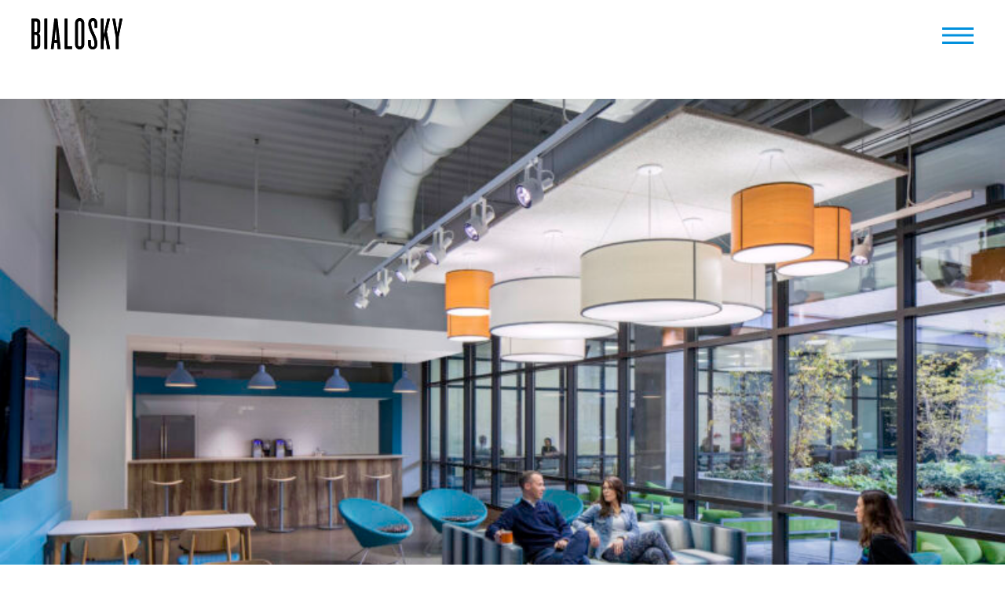

--- FILE ---
content_type: text/html; charset=UTF-8
request_url: https://www.bialosky.com/american-greetings-world-headquarters-earns-honor-award-from-aia-maryland
body_size: 18461
content:
<!DOCTYPE html>
<html lang="en-US" data-semplice="4.4.11">
	<head>
		<meta charset="UTF-8" />
		<meta name="viewport" content="width=device-width, initial-scale=1.0, maximum-scale=1.0" />
		<meta name='robots' content='noindex, follow' />
	<style>img:is([sizes="auto" i], [sizes^="auto," i]) { contain-intrinsic-size: 3000px 1500px }</style>
	
	<!-- This site is optimized with the Yoast SEO plugin v26.8 - https://yoast.com/product/yoast-seo-wordpress/ -->
	<title>American Greetings World Headquarters Earns Honor Award from AIA Maryland - Bialosky</title>
	<meta property="og:locale" content="en_US" />
	<meta property="og:type" content="article" />
	<meta property="og:title" content="American Greetings World Headquarters Earns Honor Award from AIA Maryland - Bialosky" />
	<meta property="og:description" content="Selected by a jury at AIA&#039;s Maryland annual Design Awards, the project was recognized for design excellence in Interior Architecture. Follow the link to discover more photos and project details and the full list of honorees. View the February Issue of our newsletter here: https://mailchi.mp/bialosky/american-greetings-world-headquarters-earns-honor-award" />
	<meta property="og:url" content="https://www.bialosky.com/american-greetings-world-headquarters-earns-honor-award-from-aia-maryland" />
	<meta property="og:site_name" content="Bialosky" />
	<meta property="article:published_time" content="2019-02-11T19:23:39+00:00" />
	<meta property="article:modified_time" content="2020-02-17T16:13:01+00:00" />
	<meta property="og:image" content="https://61b9c9.p3cdn1.secureserver.net/wp-content/uploads/2019/02/CRTKL_AmGrt34_PaulWarchol-scaled-e1581955968642.jpg?time=1709298903" />
	<meta property="og:image:width" content="800" />
	<meta property="og:image:height" content="510" />
	<meta property="og:image:type" content="image/jpeg" />
	<meta name="author" content="Bialosky" />
	<meta name="twitter:card" content="summary_large_image" />
	<meta name="twitter:label1" content="Written by" />
	<meta name="twitter:data1" content="Bialosky" />
	<script type="application/ld+json" class="yoast-schema-graph">{"@context":"https://schema.org","@graph":[{"@type":"Article","@id":"https://www.bialosky.com/american-greetings-world-headquarters-earns-honor-award-from-aia-maryland#article","isPartOf":{"@id":"https://www.bialosky.com/american-greetings-world-headquarters-earns-honor-award-from-aia-maryland"},"author":{"name":"Bialosky","@id":"https://www.bialosky.com/#/schema/person/8757b509ccb92dcdd342dffcc9338204"},"headline":"American Greetings World Headquarters Earns Honor Award from AIA Maryland","datePublished":"2019-02-11T19:23:39+00:00","dateModified":"2020-02-17T16:13:01+00:00","mainEntityOfPage":{"@id":"https://www.bialosky.com/american-greetings-world-headquarters-earns-honor-award-from-aia-maryland"},"wordCount":60,"commentCount":0,"publisher":{"@id":"https://www.bialosky.com/#organization"},"image":{"@id":"https://www.bialosky.com/american-greetings-world-headquarters-earns-honor-award-from-aia-maryland#primaryimage"},"thumbnailUrl":"https://www.bialosky.com/wp-content/uploads/2019/02/CRTKL_AmGrt34_PaulWarchol-scaled-e1581955968642.jpg","articleSection":["Newsletters"],"inLanguage":"en-US","potentialAction":[{"@type":"CommentAction","name":"Comment","target":["https://www.bialosky.com/american-greetings-world-headquarters-earns-honor-award-from-aia-maryland#respond"]}]},{"@type":"WebPage","@id":"https://www.bialosky.com/american-greetings-world-headquarters-earns-honor-award-from-aia-maryland","url":"https://www.bialosky.com/american-greetings-world-headquarters-earns-honor-award-from-aia-maryland","name":"American Greetings World Headquarters Earns Honor Award from AIA Maryland - Bialosky","isPartOf":{"@id":"https://www.bialosky.com/#website"},"primaryImageOfPage":{"@id":"https://www.bialosky.com/american-greetings-world-headquarters-earns-honor-award-from-aia-maryland#primaryimage"},"image":{"@id":"https://www.bialosky.com/american-greetings-world-headquarters-earns-honor-award-from-aia-maryland#primaryimage"},"thumbnailUrl":"https://www.bialosky.com/wp-content/uploads/2019/02/CRTKL_AmGrt34_PaulWarchol-scaled-e1581955968642.jpg","datePublished":"2019-02-11T19:23:39+00:00","dateModified":"2020-02-17T16:13:01+00:00","breadcrumb":{"@id":"https://www.bialosky.com/american-greetings-world-headquarters-earns-honor-award-from-aia-maryland#breadcrumb"},"inLanguage":"en-US","potentialAction":[{"@type":"ReadAction","target":["https://www.bialosky.com/american-greetings-world-headquarters-earns-honor-award-from-aia-maryland"]}]},{"@type":"ImageObject","inLanguage":"en-US","@id":"https://www.bialosky.com/american-greetings-world-headquarters-earns-honor-award-from-aia-maryland#primaryimage","url":"https://www.bialosky.com/wp-content/uploads/2019/02/CRTKL_AmGrt34_PaulWarchol-scaled-e1581955968642.jpg","contentUrl":"https://www.bialosky.com/wp-content/uploads/2019/02/CRTKL_AmGrt34_PaulWarchol-scaled-e1581955968642.jpg","width":800,"height":510},{"@type":"BreadcrumbList","@id":"https://www.bialosky.com/american-greetings-world-headquarters-earns-honor-award-from-aia-maryland#breadcrumb","itemListElement":[{"@type":"ListItem","position":1,"name":"Home","item":"https://www.bialosky.com/"},{"@type":"ListItem","position":2,"name":"American Greetings World Headquarters Earns Honor Award from AIA Maryland"}]},{"@type":"WebSite","@id":"https://www.bialosky.com/#website","url":"https://www.bialosky.com/","name":"Bialosky","description":"Always By Design","publisher":{"@id":"https://www.bialosky.com/#organization"},"potentialAction":[{"@type":"SearchAction","target":{"@type":"EntryPoint","urlTemplate":"https://www.bialosky.com/?s={search_term_string}"},"query-input":{"@type":"PropertyValueSpecification","valueRequired":true,"valueName":"search_term_string"}}],"inLanguage":"en-US"},{"@type":"Organization","@id":"https://www.bialosky.com/#organization","name":"Bialosky","url":"https://www.bialosky.com/","logo":{"@type":"ImageObject","inLanguage":"en-US","@id":"https://www.bialosky.com/#/schema/logo/image/","url":"https://i0.wp.com/www.bialosky.com/wp-content/uploads/2025/04/Bialosky_Logo_FullColor.png?fit=1098%2C379&ssl=1","contentUrl":"https://i0.wp.com/www.bialosky.com/wp-content/uploads/2025/04/Bialosky_Logo_FullColor.png?fit=1098%2C379&ssl=1","width":1098,"height":379,"caption":"Bialosky"},"image":{"@id":"https://www.bialosky.com/#/schema/logo/image/"},"sameAs":["https://www.instagram.com/bialoskyarchitects","https://www.linkedin.com/company/bialoskycleveland"]},{"@type":"Person","@id":"https://www.bialosky.com/#/schema/person/8757b509ccb92dcdd342dffcc9338204","name":"Bialosky","image":{"@type":"ImageObject","inLanguage":"en-US","@id":"https://www.bialosky.com/#/schema/person/image/","url":"https://secure.gravatar.com/avatar/caca1bc161f197e8a40d084e0b85cb16164236e105520c277e5cffeb929ad085?s=96&d=mm&r=g","contentUrl":"https://secure.gravatar.com/avatar/caca1bc161f197e8a40d084e0b85cb16164236e105520c277e5cffeb929ad085?s=96&d=mm&r=g","caption":"Bialosky"}}]}</script>
	<!-- / Yoast SEO plugin. -->


<link rel='dns-prefetch' href='//www.googletagmanager.com' />
<link rel='stylesheet' id='wp-block-library-css' href='https://www.bialosky.com/wp-includes/css/dist/block-library/style.min.css?ver=6.8.3' type='text/css' media='all' />
<style id='classic-theme-styles-inline-css' type='text/css'>
/*! This file is auto-generated */
.wp-block-button__link{color:#fff;background-color:#32373c;border-radius:9999px;box-shadow:none;text-decoration:none;padding:calc(.667em + 2px) calc(1.333em + 2px);font-size:1.125em}.wp-block-file__button{background:#32373c;color:#fff;text-decoration:none}
</style>
<style id='global-styles-inline-css' type='text/css'>
:root{--wp--preset--aspect-ratio--square: 1;--wp--preset--aspect-ratio--4-3: 4/3;--wp--preset--aspect-ratio--3-4: 3/4;--wp--preset--aspect-ratio--3-2: 3/2;--wp--preset--aspect-ratio--2-3: 2/3;--wp--preset--aspect-ratio--16-9: 16/9;--wp--preset--aspect-ratio--9-16: 9/16;--wp--preset--color--black: #000000;--wp--preset--color--cyan-bluish-gray: #abb8c3;--wp--preset--color--white: #ffffff;--wp--preset--color--pale-pink: #f78da7;--wp--preset--color--vivid-red: #cf2e2e;--wp--preset--color--luminous-vivid-orange: #ff6900;--wp--preset--color--luminous-vivid-amber: #fcb900;--wp--preset--color--light-green-cyan: #7bdcb5;--wp--preset--color--vivid-green-cyan: #00d084;--wp--preset--color--pale-cyan-blue: #8ed1fc;--wp--preset--color--vivid-cyan-blue: #0693e3;--wp--preset--color--vivid-purple: #9b51e0;--wp--preset--gradient--vivid-cyan-blue-to-vivid-purple: linear-gradient(135deg,rgba(6,147,227,1) 0%,rgb(155,81,224) 100%);--wp--preset--gradient--light-green-cyan-to-vivid-green-cyan: linear-gradient(135deg,rgb(122,220,180) 0%,rgb(0,208,130) 100%);--wp--preset--gradient--luminous-vivid-amber-to-luminous-vivid-orange: linear-gradient(135deg,rgba(252,185,0,1) 0%,rgba(255,105,0,1) 100%);--wp--preset--gradient--luminous-vivid-orange-to-vivid-red: linear-gradient(135deg,rgba(255,105,0,1) 0%,rgb(207,46,46) 100%);--wp--preset--gradient--very-light-gray-to-cyan-bluish-gray: linear-gradient(135deg,rgb(238,238,238) 0%,rgb(169,184,195) 100%);--wp--preset--gradient--cool-to-warm-spectrum: linear-gradient(135deg,rgb(74,234,220) 0%,rgb(151,120,209) 20%,rgb(207,42,186) 40%,rgb(238,44,130) 60%,rgb(251,105,98) 80%,rgb(254,248,76) 100%);--wp--preset--gradient--blush-light-purple: linear-gradient(135deg,rgb(255,206,236) 0%,rgb(152,150,240) 100%);--wp--preset--gradient--blush-bordeaux: linear-gradient(135deg,rgb(254,205,165) 0%,rgb(254,45,45) 50%,rgb(107,0,62) 100%);--wp--preset--gradient--luminous-dusk: linear-gradient(135deg,rgb(255,203,112) 0%,rgb(199,81,192) 50%,rgb(65,88,208) 100%);--wp--preset--gradient--pale-ocean: linear-gradient(135deg,rgb(255,245,203) 0%,rgb(182,227,212) 50%,rgb(51,167,181) 100%);--wp--preset--gradient--electric-grass: linear-gradient(135deg,rgb(202,248,128) 0%,rgb(113,206,126) 100%);--wp--preset--gradient--midnight: linear-gradient(135deg,rgb(2,3,129) 0%,rgb(40,116,252) 100%);--wp--preset--font-size--small: 13px;--wp--preset--font-size--medium: 20px;--wp--preset--font-size--large: 36px;--wp--preset--font-size--x-large: 42px;--wp--preset--spacing--20: 0.44rem;--wp--preset--spacing--30: 0.67rem;--wp--preset--spacing--40: 1rem;--wp--preset--spacing--50: 1.5rem;--wp--preset--spacing--60: 2.25rem;--wp--preset--spacing--70: 3.38rem;--wp--preset--spacing--80: 5.06rem;--wp--preset--shadow--natural: 6px 6px 9px rgba(0, 0, 0, 0.2);--wp--preset--shadow--deep: 12px 12px 50px rgba(0, 0, 0, 0.4);--wp--preset--shadow--sharp: 6px 6px 0px rgba(0, 0, 0, 0.2);--wp--preset--shadow--outlined: 6px 6px 0px -3px rgba(255, 255, 255, 1), 6px 6px rgba(0, 0, 0, 1);--wp--preset--shadow--crisp: 6px 6px 0px rgba(0, 0, 0, 1);}:where(.is-layout-flex){gap: 0.5em;}:where(.is-layout-grid){gap: 0.5em;}body .is-layout-flex{display: flex;}.is-layout-flex{flex-wrap: wrap;align-items: center;}.is-layout-flex > :is(*, div){margin: 0;}body .is-layout-grid{display: grid;}.is-layout-grid > :is(*, div){margin: 0;}:where(.wp-block-columns.is-layout-flex){gap: 2em;}:where(.wp-block-columns.is-layout-grid){gap: 2em;}:where(.wp-block-post-template.is-layout-flex){gap: 1.25em;}:where(.wp-block-post-template.is-layout-grid){gap: 1.25em;}.has-black-color{color: var(--wp--preset--color--black) !important;}.has-cyan-bluish-gray-color{color: var(--wp--preset--color--cyan-bluish-gray) !important;}.has-white-color{color: var(--wp--preset--color--white) !important;}.has-pale-pink-color{color: var(--wp--preset--color--pale-pink) !important;}.has-vivid-red-color{color: var(--wp--preset--color--vivid-red) !important;}.has-luminous-vivid-orange-color{color: var(--wp--preset--color--luminous-vivid-orange) !important;}.has-luminous-vivid-amber-color{color: var(--wp--preset--color--luminous-vivid-amber) !important;}.has-light-green-cyan-color{color: var(--wp--preset--color--light-green-cyan) !important;}.has-vivid-green-cyan-color{color: var(--wp--preset--color--vivid-green-cyan) !important;}.has-pale-cyan-blue-color{color: var(--wp--preset--color--pale-cyan-blue) !important;}.has-vivid-cyan-blue-color{color: var(--wp--preset--color--vivid-cyan-blue) !important;}.has-vivid-purple-color{color: var(--wp--preset--color--vivid-purple) !important;}.has-black-background-color{background-color: var(--wp--preset--color--black) !important;}.has-cyan-bluish-gray-background-color{background-color: var(--wp--preset--color--cyan-bluish-gray) !important;}.has-white-background-color{background-color: var(--wp--preset--color--white) !important;}.has-pale-pink-background-color{background-color: var(--wp--preset--color--pale-pink) !important;}.has-vivid-red-background-color{background-color: var(--wp--preset--color--vivid-red) !important;}.has-luminous-vivid-orange-background-color{background-color: var(--wp--preset--color--luminous-vivid-orange) !important;}.has-luminous-vivid-amber-background-color{background-color: var(--wp--preset--color--luminous-vivid-amber) !important;}.has-light-green-cyan-background-color{background-color: var(--wp--preset--color--light-green-cyan) !important;}.has-vivid-green-cyan-background-color{background-color: var(--wp--preset--color--vivid-green-cyan) !important;}.has-pale-cyan-blue-background-color{background-color: var(--wp--preset--color--pale-cyan-blue) !important;}.has-vivid-cyan-blue-background-color{background-color: var(--wp--preset--color--vivid-cyan-blue) !important;}.has-vivid-purple-background-color{background-color: var(--wp--preset--color--vivid-purple) !important;}.has-black-border-color{border-color: var(--wp--preset--color--black) !important;}.has-cyan-bluish-gray-border-color{border-color: var(--wp--preset--color--cyan-bluish-gray) !important;}.has-white-border-color{border-color: var(--wp--preset--color--white) !important;}.has-pale-pink-border-color{border-color: var(--wp--preset--color--pale-pink) !important;}.has-vivid-red-border-color{border-color: var(--wp--preset--color--vivid-red) !important;}.has-luminous-vivid-orange-border-color{border-color: var(--wp--preset--color--luminous-vivid-orange) !important;}.has-luminous-vivid-amber-border-color{border-color: var(--wp--preset--color--luminous-vivid-amber) !important;}.has-light-green-cyan-border-color{border-color: var(--wp--preset--color--light-green-cyan) !important;}.has-vivid-green-cyan-border-color{border-color: var(--wp--preset--color--vivid-green-cyan) !important;}.has-pale-cyan-blue-border-color{border-color: var(--wp--preset--color--pale-cyan-blue) !important;}.has-vivid-cyan-blue-border-color{border-color: var(--wp--preset--color--vivid-cyan-blue) !important;}.has-vivid-purple-border-color{border-color: var(--wp--preset--color--vivid-purple) !important;}.has-vivid-cyan-blue-to-vivid-purple-gradient-background{background: var(--wp--preset--gradient--vivid-cyan-blue-to-vivid-purple) !important;}.has-light-green-cyan-to-vivid-green-cyan-gradient-background{background: var(--wp--preset--gradient--light-green-cyan-to-vivid-green-cyan) !important;}.has-luminous-vivid-amber-to-luminous-vivid-orange-gradient-background{background: var(--wp--preset--gradient--luminous-vivid-amber-to-luminous-vivid-orange) !important;}.has-luminous-vivid-orange-to-vivid-red-gradient-background{background: var(--wp--preset--gradient--luminous-vivid-orange-to-vivid-red) !important;}.has-very-light-gray-to-cyan-bluish-gray-gradient-background{background: var(--wp--preset--gradient--very-light-gray-to-cyan-bluish-gray) !important;}.has-cool-to-warm-spectrum-gradient-background{background: var(--wp--preset--gradient--cool-to-warm-spectrum) !important;}.has-blush-light-purple-gradient-background{background: var(--wp--preset--gradient--blush-light-purple) !important;}.has-blush-bordeaux-gradient-background{background: var(--wp--preset--gradient--blush-bordeaux) !important;}.has-luminous-dusk-gradient-background{background: var(--wp--preset--gradient--luminous-dusk) !important;}.has-pale-ocean-gradient-background{background: var(--wp--preset--gradient--pale-ocean) !important;}.has-electric-grass-gradient-background{background: var(--wp--preset--gradient--electric-grass) !important;}.has-midnight-gradient-background{background: var(--wp--preset--gradient--midnight) !important;}.has-small-font-size{font-size: var(--wp--preset--font-size--small) !important;}.has-medium-font-size{font-size: var(--wp--preset--font-size--medium) !important;}.has-large-font-size{font-size: var(--wp--preset--font-size--large) !important;}.has-x-large-font-size{font-size: var(--wp--preset--font-size--x-large) !important;}
:where(.wp-block-post-template.is-layout-flex){gap: 1.25em;}:where(.wp-block-post-template.is-layout-grid){gap: 1.25em;}
:where(.wp-block-columns.is-layout-flex){gap: 2em;}:where(.wp-block-columns.is-layout-grid){gap: 2em;}
:root :where(.wp-block-pullquote){font-size: 1.5em;line-height: 1.6;}
</style>
<link rel='stylesheet' id='awsm-team-css-css' href='https://www.bialosky.com/wp-content/plugins/awsm-team-pro/css/team.min.css?ver=1.11.3' type='text/css' media='all' />
<link rel='stylesheet' id='wp-components-css' href='https://www.bialosky.com/wp-includes/css/dist/components/style.min.css?ver=6.8.3' type='text/css' media='all' />
<link rel='stylesheet' id='godaddy-styles-css' href='https://www.bialosky.com/wp-content/mu-plugins/vendor/wpex/godaddy-launch/includes/Dependencies/GoDaddy/Styles/build/latest.css?ver=2.0.2' type='text/css' media='all' />
<link rel='stylesheet' id='semplice-stylesheet-css' href='https://www.bialosky.com/wp-content/themes/semplice4/style.css?ver=4.4.11' type='text/css' media='all' />
<link rel='stylesheet' id='semplice-frontend-stylesheet-css' href='https://www.bialosky.com/wp-content/themes/semplice4/assets/css/frontend.min.css?ver=4.4.11' type='text/css' media='all' />
<link rel='stylesheet' id='mediaelement-css' href='https://www.bialosky.com/wp-includes/js/mediaelement/mediaelementplayer-legacy.min.css?ver=4.2.17' type='text/css' media='all' />
<script type="text/javascript" src="https://www.bialosky.com/wp-includes/js/jquery/jquery.min.js?ver=3.7.1" id="jquery-core-js"></script>
<script type="text/javascript" src="https://www.bialosky.com/wp-includes/js/jquery/jquery-migrate.min.js?ver=3.4.1" id="jquery-migrate-js"></script>
<script type="text/javascript" id="file_uploads_nfpluginsettings-js-extra">
/* <![CDATA[ */
var params = {"clearLogRestUrl":"https:\/\/www.bialosky.com\/wp-json\/nf-file-uploads\/debug-log\/delete-all","clearLogButtonId":"file_uploads_clear_debug_logger","downloadLogRestUrl":"https:\/\/www.bialosky.com\/wp-json\/nf-file-uploads\/debug-log\/get-all","downloadLogButtonId":"file_uploads_download_debug_logger"};
/* ]]> */
</script>
<script type="text/javascript" src="https://www.bialosky.com/wp-content/plugins/ninja-forms-uploads/assets/js/nfpluginsettings.js?ver=3.3.25" id="file_uploads_nfpluginsettings-js"></script>

<!-- Google tag (gtag.js) snippet added by Site Kit -->
<!-- Google Analytics snippet added by Site Kit -->
<script type="text/javascript" src="https://www.googletagmanager.com/gtag/js?id=GT-WKTCTVB" id="google_gtagjs-js" async></script>
<script type="text/javascript" id="google_gtagjs-js-after">
/* <![CDATA[ */
window.dataLayer = window.dataLayer || [];function gtag(){dataLayer.push(arguments);}
gtag("set","linker",{"domains":["www.bialosky.com"]});
gtag("js", new Date());
gtag("set", "developer_id.dZTNiMT", true);
gtag("config", "GT-WKTCTVB");
/* ]]> */
</script>
<meta name="generator" content="Site Kit by Google 1.171.0" /><link rel="stylesheet" type="text/css" href="https://cloud.typography.com/6281932/6567612/css/fonts.css" /><link rel="stylesheet" type="text/css" href="https://cloud.typography.com/6281932/6567612/css/fonts.css" />
<style type="text/css" id="semplice-webfonts-css">.font_dl4vdm760, [data-font="font_dl4vdm760"], [data-font="font_dl4vdm760"] li a {font-family: "Gotham A", "Gotham B", sans-serif;font-weight: 200;font-style: normal;}.font_aq4zcp1xh, [data-font="font_aq4zcp1xh"], [data-font="font_aq4zcp1xh"] li a {font-family: "Gotham A", "Gotham B", sans-serif;font-weight: 200;font-style: italic;}.font_zpb5c4w7i, [data-font="font_zpb5c4w7i"], [data-font="font_zpb5c4w7i"] li a, #content-holder h2, #content-holder h3, #content-holder h4, #content-holder h6, #content-holder p, #content-holder li {font-family: "Gotham A", "Gotham B", sans-serif;font-weight: 400;font-style: normal;}.font_2aw3w405b, [data-font="font_2aw3w405b"], [data-font="font_2aw3w405b"] li a {font-family: "Gotham A", "Gotham B", sans-serif;font-weight: 400;font-style: italic;}.font_6aumy1oec, [data-font="font_6aumy1oec"], [data-font="font_6aumy1oec"] li a {font-family: "Gotham A", "Gotham B", sans-serif;font-weight: 500;font-style: normal;}.font_afemyampc, [data-font="font_afemyampc"], [data-font="font_afemyampc"] li a {font-family: "Gotham A", "Gotham B", sans-serif;font-weight: 500;font-style: italic;}.font_eixzbejyy, [data-font="font_eixzbejyy"], [data-font="font_eixzbejyy"] li a {font-family: "Gotham A", "Gotham B", sans-serif;font-weight: 800;font-style: normal;}.font_03gqv15v1, [data-font="font_03gqv15v1"], [data-font="font_03gqv15v1"] li a {font-family: "Gotham A", "Gotham B", sans-serif;font-weight: 800;font-style: italic;}.font_1bp9n4m4c, [data-font="font_1bp9n4m4c"], [data-font="font_1bp9n4m4c"] li a {font-family: "Knockout 27 A", "Knockout 27 B", sans-serif;font-weight: normal;font-style: normal;}.font_z69i0txgw, [data-font="font_z69i0txgw"], [data-font="font_z69i0txgw"] li a, #content-holder h1, #content-holder h5 {font-family: "Gotham A", "Gotham B", sans-serif;font-weight: 700;font-style: normal;}.font_i6rl29ip3, [data-font="font_i6rl29ip3"], [data-font="font_i6rl29ip3"] li a {font-family: "Gotham A", "Gotham B", sans-serif;font-weight: 700;font-style: italic;}</style>
		<style type="text/css" id="semplice-custom-css">
			
				@media screen and (min-width: 1170px) {
					.container-fluid, .container, .admin-container {
						padding: 0 2.22222rem 0 2.22222rem;
					}
				}
			.container {
			max-width: 1980px;
		}@media screen and (max-width: 1169px) { .row {
			margin-left: -5px;
			margin-right: -5px;
		}.column, .grid-column {
			padding-left: 5px;
			padding-right: 5px;
		}}@media screen and (min-width: 1170px) { .row {
			margin-left: -10px;
			margin-right: -10px;
		}.column, .grid-column {
			padding-left: 10px;
			padding-right: 10px;
		}}
			#content-holder h1 { font-size: 4.055555555555555rem;line-height: 4.222222222222222rem;letter-spacing: -0.17777777777777778rem;}#content-holder h2 { font-size: 1.4444444444444444rem;line-height: 1.7777777777777777rem;}#content-holder h3 { font-size: 2.111111111111111rem;line-height: 2.3333333333333335rem;}#content-holder h4 { font-size: 1.5555555555555556rem;line-height: 1.7777777777777777rem;}#content-holder h5 { font-size: 0.8888888888888888rem;line-height: 0.8888888888888888rem;}#content-holder h6 { font-size: 0.8888888888888888rem;line-height: 0.8888888888888888rem;letter-spacing: 0rem;}#content-holder p, #content-holder li { font-size: 1rem;line-height: 1.5555555555556;letter-spacing: 0rem;}#content-holder .is-content p { margin-bottom: 1.5555555555556em; }#customize #custom_vntue0dov span, #content-holder .custom_vntue0dov { background-color:transparent;color:#000000;text-transform:none;font-family: "Knockout 27 A,Knockout 27 B", sans-serif;font-style: normal;font-size:3.0555555555555554rem;letter-spacing:0rem;padding:0rem;text-decoration:none;text-decoration-color:#000000;-webkit-text-stroke: 0rem #000000;border-color:#000000;border-width:0rem;border-style:solid; }#customize #custom_8mmub87so span, #content-holder .custom_8mmub87so { background-color:transparent;color:#000000;text-transform:none;font-family: "Gotham A,Gotham B", sans-serif;font-weight: 400;font-style: normal;font-size:1rem;letter-spacing:0rem;padding:0rem;text-decoration:none;text-decoration-color:transparent;-webkit-text-stroke: 0rem transparent;border-color:transparent;border-width:0rem;border-style:solid; }#customize #custom_jbhfy9jk6 p, #content-holder .custom_jbhfy9jk6 { background-color:transparent;color:#000000;text-transform:none;font-family: "Open Sans", Arial, sans-serif;font-weight: 400;font-style: normal;font-size:1rem;line-height:1.4444444444444444rem;letter-spacing:0rem;padding:0rem;text-decoration:none;text-decoration-color:#000000;-webkit-text-stroke: 0rem #000000;border-color:#000000;border-width:0rem;border-style:solid; }@media screen and (min-width: 992px) and (max-width: 1169.98px) { #content-holder h1 { font-size: 3.73rem; line-height: 3.88rem; }#content-holder h2 { font-size: 1.33rem; line-height: 1.64rem; }#content-holder h3 { font-size: 2.03rem; line-height: 2.24rem; }#content-holder h4 { font-size: 1.49rem; line-height: 1.71rem; }#content-holder h5 { font-size: 0.89rem; line-height: 0.89rem; }#content-holder h6 { font-size: 0.89rem; line-height: 0.89rem; }}@media screen and (min-width: 768px) and (max-width: 991.98px) { #content-holder h1 { font-size: 3.49rem; line-height: 3.63rem; }#content-holder h2 { font-size: 1.27rem; line-height: 1.56rem; }#content-holder h3 { font-size: 1.94rem; line-height: 2.15rem; }#content-holder h4 { font-size: 1.43rem; line-height: 1.64rem; }#content-holder h5 { font-size: 0.89rem; line-height: 0.89rem; }#content-holder h6 { font-size: 0.89rem; line-height: 0.89rem; }}@media screen and (min-width: 544px) and (max-width: 767.98px) { #content-holder h1 { font-size: 3.33rem; line-height: 3.46rem; }#content-holder h2 { font-size: 1.21rem; line-height: 1.49rem; }#content-holder h3 { font-size: 1.9rem; line-height: 2.1rem; }#content-holder h4 { font-size: 1.4rem; line-height: 1.6rem; }#content-holder h5 { font-size: 0.89rem; line-height: 0.89rem; }#content-holder h6 { font-size: 0.89rem; line-height: 0.89rem; }}@media screen and (max-width: 543.98px) { #content-holder h1 { font-size: 3.16rem; line-height: 3.29rem; }#content-holder h2 { font-size: 1.16rem; line-height: 1.42rem; }#content-holder h3 { font-size: 1.86rem; line-height: 2.05rem; }#content-holder h4 { font-size: 1.37rem; line-height: 1.56rem; }#content-holder h5 { font-size: 0.89rem; line-height: 0.89rem; }#content-holder h6 { font-size: 0.89rem; line-height: 0.89rem; }}
			
			
		.project-panel {
			background: #f5f5f5;
			padding: 3.3333333333333335rem 0rem;
		}
		.pp-thumbs {
			margin-bottom: -1.1111111111111112rem;
		}
		#content-holder .panel-label, .projectpanel-preview .panel-label {
			color: #1d2530;
			font-size: 1.4444444444444444rem;
			text-transform: none;
			padding-left: 0rem;
			padding-bottom: 2.2222222222222223rem;
			text-align: center;
			line-height: 1;
		}
		.project-panel .pp-title {
			padding: 0.5555555555555556rem 0rem 1.1111111111111112rem 0rem;
		}
		.project-panel .pp-title a {
			color: #000000; 
			font-size: 1.1111111111111112rem; 
			text-transform: none;
		} 
		.project-panel .pp-title span {
			color: #999999;
			font-size: 0.7777777777777778rem;
			text-transform: none;
		}
	
			a { color: #000000; }a:hover { color: #0090dd; }.mysticky-welcomebar-fixed .mysticky-welcomebar-close {
  	 font-weight: 600 !important;
	color: #fff !important;
  	top: 20px !important;
}

.mysticky-welcomebar-fixed .mysticky-welcomebar-content p a, .mysticky-welcomebar-fixed .mysticky-welcomebar-content p {
    color: #ffffff;
    font-size: 16px;
    margin: 0;
    padding: 0;
    line-height: 1.2;
    font-weight: 600 !important;
    font-family: inherit !important;
}

.mysticky-welcomebar-fixed .mysticky-welcomebar-btn a {
    background-color: #1d2530 !important;
    border-radius: 0px !important;
    font-size: 14px !important;
  	font-weight: 600 !important;
}
social-icon social-icon-search

.nf-form-content .listselect-wrap .nf-field-element div, .nf-form-content .ninja-forms-field {
      font-family: inherit;
}

.nf-form-content input[type=radio].ninja-forms-field {
display: none;
}

@font-face {
  font-family: 'Font Awesome 5 Brands';
  font-style: normal;
  font-weight: normal;
  font-display: auto;
  src: url("https://cdnjs.cloudflare.com/ajax/libs/font-awesome/5.11.2/webfonts/fa-brands-400.eot");
  src: url("https://cdnjs.cloudflare.com/ajax/libs/font-awesome/5.11.2/webfonts/fa-brands-400.eot?#iefix") format("embedded-opentype"), url("https://cdnjs.cloudflare.com/ajax/libs/font-awesome/5.11.2/webfonts/fa-brands-400.woff2") format("woff2"), url("https://cdnjs.cloudflare.com/ajax/libs/font-awesome/5.11.2/webfonts/fa-brands-400.woff") format("woff"), url("https://cdnjs.cloudflare.com/ajax/libs/font-awesome/5.11.2/webfonts/fa-brands-400.ttf") format("truetype"), url("https://cdnjs.cloudflare.com/ajax/libs/font-awesome/5.11.2/webfonts/fa-brands-400.svg") format("svg"); 
}

.social-icon {pointer-events: initial !important; display: inline-block !important;}
.open-menu .social-icon {margin-top: 10px !important;}
.social-icon span {display: none !important;}
.social-icon a {padding: 0 0 !important; margin-left: 20px;}
.open-menu .social-icon a {margin-left: 0px;}
.social-icon a:before {font-family: 'Font Awesome 5 Brands'; font-size: 28px; font-weight: 600 !important;  transition: ease 0.5s opacity;}
.social-icon-fb a:before {content: "\f39e"; }
.social-icon-ig a:before {content: "\f16d"; }
.social-icon-twitter a:before {content: "\f099"; }
.social-icon-sistrix a:before {content: "\f3ee"; }

/* Set Custom Color */
.social-icon a:before {color: #0090dd;}
/* Set Custom Hover Color */
.social-icon a:hover:before {color: white !important; transition: ease 0.5s;}
/* Set Custom Color on Overlay */
.open-menu .social-icon a:before {color: #0090dd;}


h1,h2,h3,h4,h5,h6,p{
  font-family:"Gotham A","Gotham B";
}

.is-frontend .posts {
    padding-top: 7rem;
}



/* Overlay color changes */
@keyframes navbar-item-fade-in {
  from {fill: #000; }
  to {fill: #FFF;}
}
#overlay-menu .logo svg path {
  animation-name: navbar-item-fade-in;
  animation-duration: 0.25s;
  animation-fill-mode: forwards;
}
#overlay-menu .close-menu span:before, #overlay-menu .close-menu span:after {
  animation-name: navbar-item-fade-in;
  animation-duration: 0.25s;
  animation-fill-mode: forwards;
}
#overlay-menu .semplice-navbar {
  animation-name: navbar-background-fade-in;
  animation-duration: 0.25s;
  animation-fill-mode: forwards;
}

#searchBox #content-7060 #content_43ed77828 .is-content {
  display: flex !important;
  flex-direction: row !important;
}








@media screen and (max-width: 543.98px){h1,h2,h3,h4,h5,h6,p{
  font-family:"Gotham A","Gotham B";
}
}#nprogress .bar { background: #0090dd; }.back-to-top a svg { fill: #0090dd; }
		</style>
	
		<style type="text/css" id="7194-post-css">
			.is-frontend .post .row, #semplice-content .post .row { justify-content: center; }#content-7194, #content-7194 .transition-wrap, #content-7194 .posts { background-color: transparent; }.post-divider { background-color: #e0e0e0; }.post .post-heading p a, .post .post-heading p span { font-size: 1rem; }.post .post-heading p { text-align: left; }.post .post-heading p a, .post .post-heading p span { color: #000000; }.post .post-heading p a:hover { color: #0090dd; }.post .post-heading h2 { text-align: left; }.post .post-heading h2 a, .posts .post-heading h2 { color: #000000; }.post .post-heading h2 a:hover { color: #0090dd; opacity: 1; }.post .post-content { color: #686868; }.post .post-content a, .blog-pagination a { color: #000000; }.post .post-content a:hover { color: #0090dd; }#content-7194 .post .post-meta * { font-size: 0.7777777777777778rem; }.post .post-meta * { text-align: left; }.post .post-meta a:hover { color: #0090dd; }#comments .comments-title { font-family: "Gotham A,Gotham B", sans-serif;font-weight: 500;font-style: normal; }#comments .comments .comment p { font-family: "Gotham A,Gotham B", sans-serif;font-weight: 400;font-style: normal; }.comment-reply-link { font-family: "Gotham A,Gotham B", sans-serif;font-weight: 400;font-style: normal; }form#commentform input, #comments form#commentform #submit, #comments form#commentform textarea { font-family: "Gotham A,Gotham B", sans-serif;font-weight: 400;font-style: normal; }
					#comments form#commentform input, #comments form#commentform #submit, #comments form#commentform textarea,
					#comments form#commentform input:hover, #comments form#commentform #submit:hover, #comments form#commentform textarea:hover,
					#comments form#commentform input:focus, #comments form#commentform #submit:focus, #comments form#commentform textarea:focus {
				}#content-7194 #share-holder .share-box .share-icons-wrapper p { font-size: 0rem; }#content-7194 #share-holder .share-box .share-icons-wrapper p { color: #d6d6d6; }#content-7194 #share-holder .share-box .share-icon svg { fill: #0090dd; }#content-7194 #share-holder .share-box .share-icon a { padding: 0 0rem; }#content-7194 #share-holder .share-box  .share-icons-wrapper p { font-family: "Gotham A,Gotham B", sans-serif;font-weight: 400;font-style: normal; }#content-7194 #section_aa8110bc0 {padding-top: 2.7777777777777777rem;padding-right: 0rem;padding-bottom: 2.7777777777777777rem;border-style: solid;background-color: #1d2530;}@media screen and (max-width: 543.98px) { #content-7194 #section_aa8110bc0 {padding-top: 2.2222222222222223rem;padding-bottom: 2.7777777777777777rem;}}#content-7194 #content_96a168ee6 {background-color: #1d2530;}#content-7194 #content_96a168ee6 .is-content {}#content-7194 #content_5a6656f61 .is-content {}
				#content-7194 #content_5a6656f61 .mailchimp-input {
					color: #0090dd;
					background-color: transparent;
					margin-right: 0rem;
					width: 16.666666666666668rem;
					text-align: left;
					font-size: 0.8888888888888888rem;
					padding-top: 0rem;
					padding-bottom: 0rem;
					padding-left: 1.1111111111111112rem;
					padding-right: 1.1111111111111112rem;
					border-width: 0rem;
					border-color: #ffffff;
					border-radius: 0.2222222222222222rem;
				}
				#content-7194 #content_5a6656f61 .mailchimp-input:hover, #content-7194 #content_5a6656f61 .mailchimp-input:focus {
					color: #0090dd;
					background-color: transparent;
					border-color: #000000;
				}
				#content-7194 #content_5a6656f61 input::-webkit-input-placeholder { color: #ffffff;	}
				#content-7194 #content_5a6656f61 input::-moz-placeholder { color: #ffffff; }
				#content-7194 #content_5a6656f61 input:-ms-input-placeholder { color: #ffffff; }
				#content-7194 #content_5a6656f61 input:-moz-placeholder { color: #ffffff; }
				#content-7194 #content_5a6656f61 input:hover::-webkit-input-placeholder { color: #ffffff;	}
				#content-7194 #content_5a6656f61 input:hover::-moz-placeholder { color: #ffffff; }
				#content-7194 #content_5a6656f61 input:hover:-ms-input-placeholder { color: #ffffff; }
				#content-7194 #content_5a6656f61 input:hover:-moz-placeholder { color: #ffffff; }

			
					@media screen and (max-width: 543.98px) {
						#content-7194 #content_5a6656f61 .mailchimp-input { margin-bottom: 0rem; }
					}
				
				#content-7194 #content_5a6656f61 button {
					color: #0090dd;
					font-size: 0.8888888888888888rem;
					letter-spacing: 0;
					background-color: #000000;
					border-width: 0.1111111111111111rem;
					border-color: #000000;
					border-radius: 0rem;
					padding-top: 0.6666666666666666rem;
					padding-bottom: 0.6666666666666666rem;
					padding-left: 1.1111111111111112rem;
					padding-right: 1.1111111111111112rem;
				}
				#content-7194 #content_5a6656f61 button:hover {
					color: #000000;
					letter-spacing: 0rem;
					background-color: #0090dd;
					border-color: transparent;
				}
			#content-7194 #content_5a6656f61 {padding-top: 0rem;margin-top: 0rem;padding-right: 0rem;padding-bottom: 0rem;padding-left: 0rem;background-color: transparent;}#content-7194 #content_5a6656f61 .is-content {box-shadow: 0rem 0rem 0rem 0rem rgba(0,144,221,0);border-width: 0.05555555555555555rem;border-style: solid;border-color: #0090dd;}@media screen and (max-width: 543.98px) { #content-7194 #content_5a6656f61 {margin-top: 1.1111111111111112rem;}#content-7194 #content_5a6656f61 .is-content {}}#content-7194 #content_595cf1466 {padding-top: 0rem;}#content-7194 #content_595cf1466 .is-content {}#content-7194 #content_946aff6aa {margin-top: 0rem;padding-right: 0rem;margin-right: 0rem;padding-bottom: 0rem;margin-bottom: 0rem;padding-left: 0rem;margin-left: 0rem;}#content-7194 #content_946aff6aa .is-content {}@media screen and (min-width: 992px) and (max-width: 1169.98px) { #content-7194 #content_946aff6aa {padding-right: 0rem;padding-left: 0rem;}#content-7194 #content_946aff6aa .is-content {}}@media screen and (min-width: 768px) and (max-width: 991.98px) { #content-7194 #content_946aff6aa {padding-right: 0rem;padding-left: 0rem;}#content-7194 #content_946aff6aa .is-content {}}@media screen and (min-width: 544px) and (max-width: 767.98px) { #content-7194 #content_946aff6aa {padding-right: 0rem;padding-left: 0rem;}#content-7194 #content_946aff6aa .is-content {}}@media screen and (max-width: 543.98px) { #content-7194 #content_946aff6aa {padding-right: 0rem;padding-left: 0rem;}#content-7194 #content_946aff6aa .is-content {}}
			.nav_6da9ajbwh { background-color: transparent;; }.nav_6da9ajbwh { height: 5rem; }.is-frontend #content-7194 .sections { margin-top: 5rem; }.nav_6da9ajbwh .logo img, .nav_6da9ajbwh .logo svg { width: 6.444444444444445rem; }.nav_6da9ajbwh .navbar-inner .logo { align-items: center; }.nav_6da9ajbwh .navbar-inner .hamburger { align-items: center; }.nav_6da9ajbwh .navbar-inner .hamburger a.menu-icon span { background-color: #0090dd; }.nav_6da9ajbwh .navbar-inner .hamburger a.menu-icon { width: 2.2222222222222223rem; }.nav_6da9ajbwh .navbar-inner .hamburger a.menu-icon span { height: 3px; }.nav_6da9ajbwh .navbar-inner .hamburger a.open-menu span::before { transform: translateY(-9px); }.nav_6da9ajbwh .navbar-inner .hamburger a.open-menu span::after { transform: translateY(9px); }.nav_6da9ajbwh .navbar-inner .hamburger a.open-menu:hover span::before { transform: translateY(-11px); }.nav_6da9ajbwh .navbar-inner .hamburger a.open-menu:hover span::after { transform: translateY(11px); }.nav_6da9ajbwh .navbar-inner .hamburger a.menu-icon { height: 21px; }.nav_6da9ajbwh .navbar-inner .hamburger a.menu-icon span { margin-top: 10.5px; }.nav_6da9ajbwh .navbar-inner .hamburger { display: flex; }.nav_6da9ajbwh .navbar-inner nav ul li a span { font-size: 0.8333333333333334rem; }.nav_6da9ajbwh .navbar-inner nav ul li a span { color: #ffffff; }.nav_6da9ajbwh .navbar-inner nav.standard ul { align-items: center; }#overlay-menu { background-color: rgba(29, 37, 48, 0.98); }#overlay-menu .overlay-menu-inner nav { text-align: left; }#overlay-menu .overlay-menu-inner nav ul li a span { font-size: 1.8888888888888888rem; }#overlay-menu .overlay-menu-inner nav ul li a span { color: #0090dd; }#overlay-menu .overlay-menu-inner nav ul li a { padding-top: 0.44444444444444rem; }#overlay-menu .overlay-menu-inner nav ul li a { padding-bottom: 0.44444444444444rem; }#overlay-menu .overlay-menu-inner nav ul li a span { text-transform: none; }#overlay-menu .overlay-menu-inner nav ul li a span { letter-spacing: -0.05555555555555555rem; }#overlay-menu .overlay-menu-inner nav ul li a span { border-bottom-color: transparent; }#overlay-menu .overlay-menu-inner nav ul li a span { border-bottom-width: 0.1111111111111111rem; }#overlay-menu .overlay-menu-inner nav ul li a span { padding-bottom: 0.3333333333333333rem; }#overlay-menu .overlay-menu-inner nav ul li a:hover span { color: #ffffff; }#overlay-menu .overlay-menu-inner nav ul li.current-menu-item a span { color: #ffffff; }#overlay-menu .overlay-menu-inner nav ul li.current_page_item a span { color: #ffffff; }[data-post-type="project"] #overlay-menu .overlay-menu-inner nav ul li.portfolio-grid a span, [data-post-type="post"] #overlay-menu .overlay-menu-inner nav ul li.blog-overview a span { color: #ffffff; }#overlay-menu nav ul li a:hover span { border-bottom-color: transparent; }#overlay-menu .overlay-menu-inner nav ul li.current-menu-item a span { border-bottom-color: transparent; }#overlay-menu .overlay-menu-inner nav ul li.current_page_item a span { border-bottom-color: transparent; }[data-post-type="project"] #overlay-menu .overlay-menu-inner nav ul li.portfolio-grid a span, [data-post-type="post"] #overlay-menu .overlay-menu-inner nav ul li.blog-overview a span { border-bottom-color: transparent; }@media screen and (min-width: 992px) and (max-width: 1169.98px) { .nav_6da9ajbwh .navbar-inner .hamburger a.menu-icon { height: 21px; }.nav_6da9ajbwh .navbar-inner .hamburger a.menu-icon span { margin-top: 10.5px; }#overlay-menu .overlay-menu-inner nav ul li a span { font-size: 1.7777777777777777rem; }#overlay-menu .overlay-menu-inner nav ul li a { padding-top: 0.55555555555556rem; }#overlay-menu .overlay-menu-inner nav ul li a { padding-bottom: 0.55555555555556rem; }}@media screen and (min-width: 768px) and (max-width: 991.98px) { .nav_6da9ajbwh .navbar-inner .hamburger a.menu-icon { height: 21px; }.nav_6da9ajbwh .navbar-inner .hamburger a.menu-icon span { margin-top: 10.5px; }#overlay-menu .overlay-menu-inner nav ul li a { padding-top: 0.69444444444444rem; }#overlay-menu .overlay-menu-inner nav ul li a { padding-bottom: 0.69444444444444rem; }}@media screen and (min-width: 544px) and (max-width: 767.98px) { .nav_6da9ajbwh .navbar-inner .hamburger a.menu-icon { height: 21px; }.nav_6da9ajbwh .navbar-inner .hamburger a.menu-icon span { margin-top: 10.5px; }}@media screen and (max-width: 543.98px) { .nav_6da9ajbwh .navbar-inner .hamburger a.menu-icon { height: 21px; }.nav_6da9ajbwh .navbar-inner .hamburger a.menu-icon span { margin-top: 10.5px; }}
		</style>
			<style type="text/css" id="wp-custom-css">
			input[type="text"], 
input[type="email"], 
input[type="url"], 
input[type="password"], 
input[type="search"],
input[type="number"], 
input[type="tel"], 
input[type="range"], 
input[type="date"],
input[type="month"],
input[type="week"],
input[type="time"],
input[type="datetime"], 
input[type="datetime-local"], 
input[type="color"], 
textarea, 
.select2-container 
.select2-choic,
input,
select,
input[type="text"]:focus,
input[type="email"]:focus,
input[type="url"]:focus,
input[type="password"]:focus,
input[type="search"]:focus,
input[type="number"]:focus,
input[type="tel"]:focus,
input[type="range"]:focus,
input[type="date"]:focus,
input[type="month"]:focus,
input[type="week"]:focus,
input[type="time"]:focus,
input[type="datetime"]:focus, 
input[type="datetime-local"]:focus,
input[type="color"]:focus,
textarea:focus {
    color: white;    
}

.rt-grid-item .rt-img-holder{
position: relative;
}
.rt-img-holder > a::after {
		opacity: 0;
		visibility: hidden;
		content: "";
		height: 100%;
		width: 100%;
		background-color: rgba(0, 144, 221, 0.7);
		left: 0;
		top: 0;
		right: 0;
		position: absolute;
		z-index: 99;
	    transition: all .3s ease;
    -moz-transition: all .3s ease;
    -webkit-transition: all .3s ease;
    -o-transition: all .3s ease;
}

.rt-img-holder > a:hover::after{
	opacity: 1;
	visibility: visible;
	
}		</style>
				<style>html{margin-top:0px!important;}#wpadminbar{top:auto!important;bottom:0;}</style>
		<link rel="shortcut icon" type="image/png" href="https://www.bialosky.com/wp-content/uploads/2025/06/Bialosky_FAV.png" sizes="32x32"><meta name="google-site-verification" content="B2yH7TYzk_4bHy2kigF9J_dAv8t-o7FesbiqPX3QINQ" />
<script src="https://kit.fontawesome.com/65e9080b50.js" crossorigin="anonymous"></script>	</head>
	<body class="wp-singular post-template-default single single-post postid-7194 single-format-standard wp-theme-semplice4 is-frontend static-mode static-transitions mejs-semplice-ui"bgcolor="#ffffff" data-post-type="post" data-post-id="7194">
		<div id="content-holder" data-active-post="7194">
			
						<header class="nav_6da9ajbwh semplice-navbar active-navbar non-sticky-nav  cover-transparent" data-cover-transparent="enabled" data-bg-overlay-visibility="visible">
							<div class="container" data-nav="logo-left-menu-right">
								<div class="navbar-inner menu-type-hamburger" data-xl-width="12" data-navbar-type="container">
									<div class="logo navbar-left"><a href="https://www.bialosky.com" title="Bialosky"><svg id="Layer_1" data-name="Layer 1" xmlns="http://www.w3.org/2000/svg" viewBox="0 0 526.96 183.46"><defs><style>.cls-1{fill:black;}</style></defs><title>Bialosky-Logo_1</title><path class="cls-1" d="M-197.57-7.66V-44.57c0-22.57-13-27.89-23.37-27.89h-26.83V104.43h26.83c10.36,0,23.37-5.32,23.37-27.89V36.7c0-10.63-2.66-18.59-11.16-22.31C-200.23,10.94-197.57,2.7-197.57-7.66ZM-213.5,78.13c0,7.17-3.2,10.09-7.71,10.09h-10.35V21.3h8.76c5.57,0,9.3,4.51,9.3,11.68Zm0-82.59c0,7.16-3.73,11.68-9.3,11.68h-8.76V-56.25h10.35c4.51,0,7.71,2.92,7.71,10.09Z" transform="translate(247.77 76.73)"/><rect class="cls-1" x="74.77" y="4.28" width="16.2" height="176.88"/><path class="cls-1" d="M-96.92-72.46h-16.73l-19.92,176.89H-119l3.71-35.86h17.53l2.66,35.86h16.73ZM-113.65,52.9l8.23-82.07L-99,52.9Z" transform="translate(247.77 76.73)"/><polygon class="cls-1" points="235.14 181.16 235.14 165.23 209.11 165.23 209.11 4.28 193.18 4.28 193.18 181.16 235.14 181.16"/><path class="cls-1" d="M31.63-74.58C17.29-74.58,5.34-62.1,5.34-44.3V76.27c0,18.06,12,30.28,26.29,30.28S57.92,94.33,57.92,76.27V-44.3C57.92-62.1,46-74.58,31.63-74.58ZM42,79.46c0,6.11-4,10.89-10.36,10.89-6.63,0-10.36-4.78-10.36-10.89V-47.49c0-5.85,3.73-10.89,10.36-10.89C38-58.38,42-53.34,42-47.49Z" transform="translate(247.77 76.73)"/><path class="cls-1" d="M107.25,106.55c10.62,0,26.29-6.37,26.29-34C133.54,54,125.05,33.51,115,12,104.07-10.84,97.69-24.65,97.69-45.37c0-9.55,4.25-14.07,11.15-14.07,5.85,0,9,5,9,15.67v25.23H133V-44.3c0-18.06-9.3-30.28-23.9-30.28C90.25-74.58,82.28-60,82.28-39.52,82.28-21.2,94,5.63,102.47,23.16c9.56,19.92,15.67,36.38,15.67,54.18,0,9.82-3.19,15.4-11.42,15.4-6.11,0-10.36-6.64-10.36-15.4V52.63H81V76.54c0,17.79,9.82,30,26.29,30" transform="translate(247.77 76.73)"/><polygon class="cls-1" points="455.03 181.16 436.17 80.77 454.5 4.28 439.36 4.28 418.38 99.89 418.38 4.28 402.45 4.28 402.45 181.16 418.38 181.16 418.38 135.21 425.82 102.81 438.83 181.16 455.03 181.16"/><polygon class="cls-1" points="511.83 4.28 498.01 87.14 484.47 4.28 469.33 4.28 488.99 111.84 488.99 181.16 504.92 181.16 504.92 111.84 526.96 4.28 511.83 4.28"/><path class="cls-1" d="M-219.83,104.57H-247V-74.58h27.17c10.49,0,23.67,5.38,23.67,28.24V-8.95c0,10.49-2.69,18.83-11.3,22.33,8.61,3.77,11.3,11.84,11.3,22.6V76.33C-196.16,99.19-209.34,104.57-219.83,104.57Zm7.53-152.52c0-7.26-3.23-10.22-7.8-10.22h-10.49V6.12h8.88c5.64,0,9.41-4.58,9.41-11.84Zm0,80.16c0-7.26-3.77-11.84-9.41-11.84h-8.88V88.16h10.49c4.57,0,7.8-3,7.8-10.22Z" transform="translate(247.77 76.73)"/><path class="cls-1" d="M-172.22,104.57V-74.58h16.41V104.57Z" transform="translate(247.77 76.73)"/><path class="cls-1" d="M-96.63,104.57l-2.69-36.31h-17.76l-3.76,36.31h-14.8l20.18-179.15h16.94l18.83,179.15ZM-107.12-30.74l-8.34,83.12h14.79Z" transform="translate(247.77 76.73)"/><path class="cls-1" d="M-55.51,104.57V-74.58h16.14v163H-13v16.14Z" transform="translate(247.77 76.73)"/><path class="cls-1" d="M31.57,106.72c-14.52,0-26.63-12.37-26.63-30.66V-46.07c0-18,12.11-30.66,26.63-30.66S58.2-64.09,58.2-46.07V76.06C58.2,94.35,46.1,106.72,31.57,106.72Zm10.49-156c0-5.91-4-11-10.49-11-6.72,0-10.49,5.12-10.49,11V79.28c0,6.19,3.77,11,10.49,11,6.46,0,10.49-4.84,10.49-11Z" transform="translate(247.77 76.73)"/><path class="cls-1" d="M106.81,106.72c-16.68,0-26.63-12.37-26.63-30.39V52.12h15.6v25c0,8.88,4.31,15.6,10.49,15.6,8.34,0,11.57-5.64,11.57-15.6,0-18-6.19-34.7-15.87-54.87C93.36,4.5,81.53-22.67,81.53-41.23c0-20.71,8.07-35.5,27.17-35.5,14.79,0,24.21,12.37,24.21,30.66V-20H117.57V-45.53c0-10.76-3.23-15.87-9.14-15.87-7,0-11.3,4.57-11.3,14.25,0,21,6.45,35,17.48,58.11,10.22,21.79,18.83,42.5,18.83,61.33C133.44,100.27,117.57,106.72,106.81,106.72Z" transform="translate(247.77 76.73)"/><path class="cls-1" d="M191.35,104.57,178.17,25.22,170.64,58v46.54H154.5V-74.58h16.14V22.26l21.25-96.84h15.33L188.66,2.89l19.1,101.68Z" transform="translate(247.77 76.73)"/><path class="cls-1" d="M256.45,34.36v70.21H240.31V34.36L220.4-74.58h15.34L249.45,9.35l14-83.93h15.33Z" transform="translate(247.77 76.73)"/></svg></a></div>
									
									<div class="hamburger navbar-right semplice-menu"><a class="open-menu menu-icon"><span></span></a></div>
								</div>
							</div>
						</header>
						
				<div id="overlay-menu">
					<div class="overlay-menu-inner" data-xl-width="12">
						<nav class="overlay-nav" data-justify="left" data-align="align-middle" data-font="font_zpb5c4w7i">
							<ul class="container"><li class="menu-item menu-item-type-post_type menu-item-object-page menu-item-7112"><a href="https://www.bialosky.com/work"><span>Work</span></a></li>
<li class="menu-item menu-item-type-post_type menu-item-object-page menu-item-6844"><a href="https://www.bialosky.com/team"><span>Team</span></a></li>
<li class="menu-item menu-item-type-post_type menu-item-object-page menu-item-8840"><a href="https://www.bialosky.com/about"><span>About</span></a></li>
<li class="menu-item menu-item-type-custom menu-item-object-custom menu-item-6488"><a href="https://www.bialosky.com/team#careers"><span>Careers</span></a></li>
<li class="menu-item menu-item-type-post_type menu-item-object-page menu-item-6869"><a href="https://www.bialosky.com/contact"><span>Contact</span></a></li>
<li class="social-icon social-icon-sistrix menu-item menu-item-type-custom menu-item-object-custom menu-item-8053"><a href="#section_8b7d3f4ee"><span>Search</span></a></li>
</ul>
						</nav>
					</div>
				</div>
			
					
			<div id="content-7194" class="content-container active-content  hide-on-init">
				<div class="transition-wrap">
					<div class="sections">
						<div class="posts">
					<section class="post is-content post-7194 post type-post status-publish format-standard has-post-thumbnail hentry category-newsletters">
						
					<div class="container featured-image featured-img-full">
						<div class="row">
							<div class="column" data-xl-width="fullscreen">
						   		<img src="https://www.bialosky.com/wp-content/uploads/2019/02/CRTKL_AmGrt34_PaulWarchol-scaled-e1581955968642.jpg" alt="Featured Image" />
							</div>
						</div>
					</div>
				
			<div class="container">
				<div class="row">
					<div class="column" data-xl-width="8" data-md-width="11" data-sm-width="12" data-xs-width="12">
						<div class="post-heading">
							<p><a class="title-meta-date" href="https://www.bialosky.com/american-greetings-world-headquarters-earns-honor-award-from-aia-maryland" data-font="font_zpb5c4w7i">February 11, 2019</a>
							<h2><a href="https://www.bialosky.com/american-greetings-world-headquarters-earns-honor-award-from-aia-maryland">American Greetings World Headquarters Earns Honor Award from AIA Maryland</a></h2>
						</div>
						<div class="post-content">
							<p class="null">Selected by a jury at AIA's Maryland annual Design Awards, the project was recognized for design excellence in Interior Architecture.</p>
<p>Follow the link to discover more photos and <u><a href="https://www.bialosky.com/work/american-greetings-world-headquarters/" target="_blank" rel="noopener noreferrer">project details</a></u> and the <u><a href="https://mdaiaawards.secure-platform.com/a/gallery?roundId=38" target="_blank" rel="noopener noreferrer">full list of honorees.</a></u></p>
<p>View the February Issue of our newsletter here:<br />
<a href="https://mailchi.mp/bialosky/american-greetings-world-headquarters-earns-honor-award">https://mailchi.mp/bialosky/american-greetings-world-headquarters-earns-honor-award</a></p>

							
				<div class="post-meta">
					
				<div class="category-meta" data-font="font_zpb5c4w7i">
					<span>Published by Bialosky in</span> <a href="https://www.bialosky.com/category/news-and-ideas/newsletters">Newsletters</a>
				</div>
			
					
				</div>		
			
							<div id="share-holder">
			<div class="is-content share-box">
				<div class="share-icons-wrapper">
					<p class="visible">Share on</p>
					<div class="semplice-share-icons first">
						<div class="share-icon icon-facebook">
							<a href="//facebook.com/sharer.php?u=https://www.bialosky.com/american-greetings-world-headquarters-earns-honor-award-from-aia-maryland" onclick="window.open(this.href,this.title,'width=500,height=500,top=200px,left=200px');  return false;" rel="nofollow" target="_blank"><svg version="1.1" id="Ebene_1" xmlns="http://www.w3.org/2000/svg" xmlns:xlink="http://www.w3.org/1999/xlink" x="0px" y="0px" viewBox="0 0 16 16" enable-background="new 0 0 16 16" xml:space="preserve">
<path d="M4.025,5.291H5.68V4.541V3.805V3.683c0-0.708,0.018-1.802,0.533-2.479C6.755,0.487,7.5,0,8.781,0
	c2.087,0,2.966,0.297,2.966,0.297l-0.414,2.451c0,0-0.689-0.199-1.333-0.199c-0.643,0-1.219,0.23-1.219,0.873v0.26v0.858v0.751
	h2.638l-0.184,2.393H8.781V16H5.68V7.684H4.025V5.291"/>
</svg>
</a>
						</div>
					</div>
					<div class="semplice-share-icons">
						<div class="share-icon icon-twitter">
							<a href="//twitter.com/share?url=https://www.bialosky.com/american-greetings-world-headquarters-earns-honor-award-from-aia-maryland" onclick="window.open(this.href,this.title,'width=500,height=500,top=200px,left=200px');  return false;" rel="nofollow" target="_blank"><svg version="1.1" id="Ebene_1" xmlns="http://www.w3.org/2000/svg" xmlns:xlink="http://www.w3.org/1999/xlink" x="0px" y="0px" viewBox="0 0 16 16" enable-background="new 0 0 16 16" xml:space="preserve">
<path d="M16,3.536c-0.589,0.261-1.221,0.438-1.885,0.517c0.678-0.406,1.198-1.05,1.443-1.816c-0.634,0.376-1.337,0.649-2.085,0.797
	c-0.599-0.638-1.452-1.037-2.396-1.037c-1.813,0-3.283,1.47-3.283,3.282c0,0.257,0.029,0.508,0.085,0.748
	c-2.728-0.137-5.147-1.444-6.766-3.43c-0.283,0.485-0.444,1.049-0.444,1.65c0,1.139,0.579,2.144,1.46,2.732
	C1.592,6.963,1.086,6.816,0.643,6.57c0,0.014,0,0.027,0,0.041c0,1.59,1.132,2.917,2.633,3.219C3,9.905,2.71,9.945,2.411,9.945
	c-0.212,0-0.417-0.021-0.618-0.059c0.418,1.304,1.63,2.253,3.066,2.28c-1.123,0.88-2.539,1.405-4.077,1.405
	c-0.265,0-0.526-0.016-0.783-0.046C1.453,14.456,3.178,15,5.032,15c6.038,0,9.34-5.002,9.34-9.34c0-0.142-0.003-0.284-0.01-0.425
	C15.003,4.773,15.56,4.195,16,3.536z"/>
</svg>
</a>
						</div>
					</div>
					<div class="semplice-share-icons">
						<div class="share-icon icon-linkedin">
							<a href="//linkedin.com/shareArticle?mini=true&url=https://www.bialosky.com/american-greetings-world-headquarters-earns-honor-award-from-aia-maryland&title=American%20Greetings%20World%20Headquarters%20Earns%20Honor%20Award%20from%20AIA%20Maryland" onclick="window.open(this.href,this.title,'width=500,height=500,top=200px,left=200px');  return false;" rel="nofollow" target="_blank"><svg version="1.1" id="Ebene_2" xmlns="http://www.w3.org/2000/svg" xmlns:xlink="http://www.w3.org/1999/xlink" x="0px" y="0px" viewBox="0 0 16 16" enable-background="new 0 0 16 16" xml:space="preserve">
<g>
	<g>
		<path d="M14.815,0H1.181C0.529,0,0,0.517,0,1.153v13.693C0,15.483,0.529,16,1.181,16h13.634C15.467,16,16,15.483,16,14.845V1.153
			C16,0.517,15.467,0,14.815,0z M4.745,13.634H2.371V5.999h2.374V13.634z M3.558,4.955c-0.761,0-1.376-0.617-1.376-1.376
			c0-0.759,0.615-1.376,1.376-1.376c0.759,0,1.375,0.617,1.375,1.376C4.934,4.338,4.317,4.955,3.558,4.955z M13.633,13.634h-2.37
			V9.921c0-0.886-0.017-2.025-1.234-2.025c-1.235,0-1.423,0.965-1.423,1.961v3.777H6.234V5.999H8.51v1.043h0.032
			c0.317-0.6,1.091-1.233,2.246-1.233c2.401,0,2.845,1.581,2.845,3.638V13.634z"/>
	</g>
</g>
</svg>
</a>
						</div>
					</div>
				</div>
			</div>
		</div>
						</div>
					</div>
				</div>
			</div>
		
					</section>
				
			<section class="blog-pagination">
				<div class="container">
					<div class="row">
						<div class="column" data-xl-width="8" data-md-width="11" data-sm-width="12" data-xs-width="12">
							
						</div>
					</div>
				</div>
			</section>
		</div>
					<section id="section_aa8110bc0" class="content-block" data-column-mode-sm="single" data-column-mode-xs="single" >
						
						<div class="container">
						<div id="row_e12538258" class="row"><div id="column_a4c83e4fa" class="column" data-xl-width="12" >
					<div class="content-wrapper">
						
				<div id="content_96a168ee6" class="column-content" data-module="code" >
					
				<div class="is-content ce-code">
					<div id="section_8b7d3f4ee"></div>
				</div>
			
				</div>
			
					</div>
				</div></div><div id="row_ab69be77f" class="row"><div id="column_0e07077d6" class="column" data-xl-width="4" data-valign="center" >
					<div class="content-wrapper">
						
				<div id="content_5a6656f61" class="column-content enews" data-module="mailchimp" >
					
				<div class="mailchimp-newsletter" data-alignment="center" data-fname="disabled" data-layout="horizontal">
					<div class="mailchimp-inner is-content">
						<form action="" method="post" id="mc-embedded-subscribe-form" name="mc-embedded-subscribe-form" class="validate">
							
							<input type="email" value="" name="EMAIL" id="mce-EMAIL" class="mailchimp-input font_zpb5c4w7i" size="16" placeholder="eNews">
							<button class="mailchimp-submit-button font_zpb5c4w7i" type="submit"  value="Subscribe" name="subscribe" id="mc-embedded-subscribe">Subscribe</button>
						</form>
					</div>
				</div>
			
				</div>
			
					</div>
				</div><div id="column_26a343c1c" class="column" data-xl-width="4" data-valign="center" >
					<div class="content-wrapper">
						
				<div id="content_595cf1466" class="column-content" data-module="code" >
					
				<div class="is-content ce-code">
					<div class="soicons">
  <a href="https://www.instagram.com/bialoskyarchitects/" class="soicons_ig">
    <svg version="1.1" id="Ebene_1" xmlns="http://www.w3.org/2000/svg" xmlns:xlink="http://www.w3.org/1999/xlink" x="0px" y="0px"
    	 viewBox="0 0 16 16" enable-background="new 0 0 16 16" xml:space="preserve">
    <path d="M2.054,0h11.893C15.076,0,16,0.836,16,2.054v11.893C16,15.164,15.076,16,13.946,16H2.054C0.924,16,0,15.164,0,13.946V2.054
    	C0,0.836,0.924,0,2.054,0L2.054,0z M11.655,1.778c-0.396,0-0.72,0.324-0.72,0.72v1.724c0,0.396,0.324,0.72,0.72,0.72h1.808
    	c0.396,0,0.72-0.324,0.72-0.72V2.498c0-0.396-0.324-0.72-0.72-0.72L11.655,1.778L11.655,1.778z M14.192,6.766h-1.408
    	c0.133,0.435,0.205,0.896,0.205,1.373c0,2.661-2.227,4.819-4.973,4.819c-2.746,0-4.973-2.157-4.973-4.819
    	c0-0.477,0.072-0.938,0.205-1.373H1.778v6.759c0,0.35,0.286,0.636,0.636,0.636h11.142c0.35,0,0.636-0.286,0.636-0.636L14.192,6.766
    	L14.192,6.766z M8.015,4.852c-1.775,0-3.213,1.394-3.213,3.114s1.439,3.114,3.213,3.114c1.775,0,3.214-1.394,3.214-3.114
    	S9.79,4.852,8.015,4.852z"/>
    </svg>
  </a>
<a href="https://www.linkedin.com/company/bialoskycleveland" class="soicons_li">
<svg version="1.1" id="Ebene_2" xmlns="http://www.w3.org/2000/svg" xmlns:xlink="http://www.w3.org/1999/xlink" x="0px" y="0px" viewBox="0 0 16 16" enable-background="new 0 0 16 16" xml:space="preserve">
<g>
	<g>
		<path d="M14.815,0H1.181C0.529,0,0,0.517,0,1.153v13.693C0,15.483,0.529,16,1.181,16h13.634C15.467,16,16,15.483,16,14.845V1.153
			C16,0.517,15.467,0,14.815,0z M4.745,13.634H2.371V5.999h2.374V13.634z M3.558,4.955c-0.761,0-1.376-0.617-1.376-1.376
			c0-0.759,0.615-1.376,1.376-1.376c0.759,0,1.375,0.617,1.375,1.376C4.934,4.338,4.317,4.955,3.558,4.955z M13.633,13.634h-2.37
			V9.921c0-0.886-0.017-2.025-1.234-2.025c-1.235,0-1.423,0.965-1.423,1.961v3.777H6.234V5.999H8.51v1.043h0.032
			c0.317-0.6,1.091-1.233,2.246-1.233c2.401,0,2.845,1.581,2.845,3.638V13.634z"/>
	</g>
</g>
</svg>
</a>
</div>
<style>
  .soicons svg {
    width: 36px;
    height: 26px;
    fill: #0090dd;
    opacity: 1.0;
	display: inline-block !important;
	position: relative !important;
  }
  .soicons {
	text-align: center;
  }
  .soicons a { text-decoration: none; }
 }
  /* Adjust the spacing here - top / right / bottom / left */
  .soicons a.soicons_fb { margin: 0px 6px 0px 5px; }
  .soicons a.soicons_ig { margin: 0px 6px 0px 0px; }
  .soicons a.soicons_yt { margin: 0px 0px 0px 6px; }
  .soicons a.soicons_dr { margin: 0px 0px 0px 0px; }
  .soicons a.soicons_tw { margin: 0px 0px 0px 0px; }
  .soicons a.soicons_tb { margin: 0px 0px 0px 0px; }
  /* Adjust the hover color here */
  .soicons a.soicons_yt:hover svg { fill: #ffffff; opacity: 1; }
  .soicons a.soicons_tb:hover svg { fill: #ffffff; opacity: 1; }
  .soicons a.soicons_tw:hover svg { fill: #ffffff; opacity: 1; }
  .soicons a.soicons_fb:hover svg { fill: #ffffff; opacity: 1; }
  .soicons a.soicons_dr:hover svg { fill: #ffffff; opacity: 1; }
  .soicons a.soicons_ig:hover svg { fill: #ffffff; opacity: 1; }
  .soicons a.soicons_li:hover svg { fill: #ffffff; opacity: 1; }
</style>
				</div>
			
				</div>
			
					</div>
				</div><div id="column_3a283e153" class="column" data-xl-width="4" >
					<div class="content-wrapper">
						
				<div id="content_946aff6aa" class="column-content" data-module="code" >
					
				<div class="is-content ce-code">
					
				</div>
			
				</div>
			
					</div>
				</div></div>
						</div>
					</section>				
				
					</div>
				</div>
			</div>
		</div>
		<div class="pswp" tabindex="-1" role="dialog" aria-hidden="true">
	<div class="pswp__bg"></div>
	<div class="pswp__scroll-wrap">
		<div class="pswp__container">
			<div class="pswp__item"></div>
			<div class="pswp__item"></div>
			<div class="pswp__item"></div>
		</div>
		<div class="pswp__ui pswp__ui--hidden">
			<div class="pswp__top-bar">
				<div class="pswp__counter"></div>
				<button class="pswp__button pswp__button--close" title="Close (Esc)"></button>
				<button class="pswp__button pswp__button--share" title="Share"></button>
				<button class="pswp__button pswp__button--fs" title="Toggle fullscreen"></button>
				<button class="pswp__button pswp__button--zoom" title="Zoom in/out"></button>
				<div class="pswp__preloader">
					<div class="pswp__preloader__icn">
					  <div class="pswp__preloader__cut">
						<div class="pswp__preloader__donut"></div>
					  </div>
					</div>
				</div>
			</div>
			<div class="pswp__share-modal pswp__share-modal--hidden pswp__single-tap">
				<div class="pswp__share-tooltip"></div> 
			</div>
			<button class="pswp__button pswp__button--arrow--left" title="Previous (arrow left)">
			</button>
			<button class="pswp__button pswp__button--arrow--right" title="Next (arrow right)">
			</button>
			<div class="pswp__caption">
				<div class="pswp__caption__center"></div>
			</div>
		</div>
	</div>
</div>	<div class="back-to-top">
		<a class="semplice-event" data-event-type="helper" data-event="scrollToTop"><svg version="1.1" id="Ebene_1" xmlns="http://www.w3.org/2000/svg" xmlns:xlink="http://www.w3.org/1999/xlink" x="0px" y="0px"
	 width="53px" height="20px" viewBox="0 0 53 20" enable-background="new 0 0 53 20" xml:space="preserve">
<g id="Ebene_3">
</g>
<g>
	<polygon points="43.886,16.221 42.697,17.687 26.5,4.731 10.303,17.688 9.114,16.221 26.5,2.312 	"/>
</g>
</svg>
</a>
	</div>
	<script type="speculationrules">
{"prefetch":[{"source":"document","where":{"and":[{"href_matches":"\/*"},{"not":{"href_matches":["\/wp-*.php","\/wp-admin\/*","\/wp-content\/uploads\/*","\/wp-content\/*","\/wp-content\/plugins\/*","\/wp-content\/themes\/semplice4\/*","\/*\\?(.+)"]}},{"not":{"selector_matches":"a[rel~=\"nofollow\"]"}},{"not":{"selector_matches":".no-prefetch, .no-prefetch a"}}]},"eagerness":"conservative"}]}
</script>
<script type="text/javascript" id="awsm-team-js-extra">
/* <![CDATA[ */
var awsmTeamPublic = {"ajaxurl":"https:\/\/www.bialosky.com\/wp-admin\/admin-ajax.php","deep_linking":{"enable":"enable","member":{"prefix":"member","suffix":"info"},"team":{"prefix":"team","suffix":"info"}},"scripts_src":"https:\/\/www.bialosky.com\/wp-content\/plugins\/awsm-team-pro\/js"};
/* ]]> */
</script>
<script type="text/javascript" src="https://www.bialosky.com/wp-content/plugins/awsm-team-pro/js/team.min.js?ver=1.11.3" id="awsm-team-js"></script>
<script type="text/javascript" id="mediaelement-core-js-before">
/* <![CDATA[ */
var mejsL10n = {"language":"en","strings":{"mejs.download-file":"Download File","mejs.install-flash":"You are using a browser that does not have Flash player enabled or installed. Please turn on your Flash player plugin or download the latest version from https:\/\/get.adobe.com\/flashplayer\/","mejs.fullscreen":"Fullscreen","mejs.play":"Play","mejs.pause":"Pause","mejs.time-slider":"Time Slider","mejs.time-help-text":"Use Left\/Right Arrow keys to advance one second, Up\/Down arrows to advance ten seconds.","mejs.live-broadcast":"Live Broadcast","mejs.volume-help-text":"Use Up\/Down Arrow keys to increase or decrease volume.","mejs.unmute":"Unmute","mejs.mute":"Mute","mejs.volume-slider":"Volume Slider","mejs.video-player":"Video Player","mejs.audio-player":"Audio Player","mejs.captions-subtitles":"Captions\/Subtitles","mejs.captions-chapters":"Chapters","mejs.none":"None","mejs.afrikaans":"Afrikaans","mejs.albanian":"Albanian","mejs.arabic":"Arabic","mejs.belarusian":"Belarusian","mejs.bulgarian":"Bulgarian","mejs.catalan":"Catalan","mejs.chinese":"Chinese","mejs.chinese-simplified":"Chinese (Simplified)","mejs.chinese-traditional":"Chinese (Traditional)","mejs.croatian":"Croatian","mejs.czech":"Czech","mejs.danish":"Danish","mejs.dutch":"Dutch","mejs.english":"English","mejs.estonian":"Estonian","mejs.filipino":"Filipino","mejs.finnish":"Finnish","mejs.french":"French","mejs.galician":"Galician","mejs.german":"German","mejs.greek":"Greek","mejs.haitian-creole":"Haitian Creole","mejs.hebrew":"Hebrew","mejs.hindi":"Hindi","mejs.hungarian":"Hungarian","mejs.icelandic":"Icelandic","mejs.indonesian":"Indonesian","mejs.irish":"Irish","mejs.italian":"Italian","mejs.japanese":"Japanese","mejs.korean":"Korean","mejs.latvian":"Latvian","mejs.lithuanian":"Lithuanian","mejs.macedonian":"Macedonian","mejs.malay":"Malay","mejs.maltese":"Maltese","mejs.norwegian":"Norwegian","mejs.persian":"Persian","mejs.polish":"Polish","mejs.portuguese":"Portuguese","mejs.romanian":"Romanian","mejs.russian":"Russian","mejs.serbian":"Serbian","mejs.slovak":"Slovak","mejs.slovenian":"Slovenian","mejs.spanish":"Spanish","mejs.swahili":"Swahili","mejs.swedish":"Swedish","mejs.tagalog":"Tagalog","mejs.thai":"Thai","mejs.turkish":"Turkish","mejs.ukrainian":"Ukrainian","mejs.vietnamese":"Vietnamese","mejs.welsh":"Welsh","mejs.yiddish":"Yiddish"}};
/* ]]> */
</script>
<script type="text/javascript" src="https://www.bialosky.com/wp-includes/js/mediaelement/mediaelement-and-player.min.js?ver=4.2.17" id="mediaelement-core-js"></script>
<script type="text/javascript" src="https://www.bialosky.com/wp-includes/js/mediaelement/mediaelement-migrate.min.js?ver=6.8.3" id="mediaelement-migrate-js"></script>
<script type="text/javascript" id="mediaelement-js-extra">
/* <![CDATA[ */
var _wpmejsSettings = {"pluginPath":"\/wp-includes\/js\/mediaelement\/","classPrefix":"mejs-","stretching":"responsive","audioShortcodeLibrary":"mediaelement","videoShortcodeLibrary":"mediaelement"};
/* ]]> */
</script>
<script type="text/javascript" id="semplice-frontend-js-js-extra">
/* <![CDATA[ */
var semplice = {"default_api_url":"https:\/\/www.bialosky.com\/wp-json","semplice_api_url":"https:\/\/www.bialosky.com\/wp-json\/semplice\/v1\/frontend","template_dir":"https:\/\/www.bialosky.com\/wp-content\/themes\/semplice4","category_base":"\/category\/","tag_base":"\/tag\/","nonce":"56228adb73","frontend_mode":"static","static_transitions":"enabled","site_name":"Bialosky","base_url":"https:\/\/www.bialosky.com","frontpage_id":"7060","blog_home":"https:\/\/www.bialosky.com","blog_navbar":"nav_6da9ajbwh","sr_status":"disabled","blog_sr_status":"disabled","is_preview":"","password_form":"\r\n<div class=\"post-password-form\">\r\n\t<div class=\"inner\">\r\n\t\t<form action=\"https:\/\/www.bialosky.com\/wp-login.php?action=postpass\" method=\"post\">\r\n\t\t\t<div class=\"password-lock\"><svg xmlns=\"http:\/\/www.w3.org\/2000\/svg\" width=\"35\" height=\"52\" viewBox=\"0 0 35 52\">\r\n  <path id=\"Form_1\" data-name=\"Form 1\" d=\"M31.3,25.028H27.056a0.755,0.755,0,0,1-.752-0.757V14.654a8.8,8.8,0,1,0-17.608,0v9.616a0.755,0.755,0,0,1-.752.757H3.7a0.755,0.755,0,0,1-.752-0.757V14.654a14.556,14.556,0,1,1,29.111,0v9.616A0.755,0.755,0,0,1,31.3,25.028Zm-3.495-1.514h2.743V14.654a13.051,13.051,0,1,0-26.1,0v8.859H7.192V14.654a10.309,10.309,0,1,1,20.617,0v8.859Zm4.43,28.475H2.761A2.77,2.77,0,0,1,0,49.213V25.28a1.763,1.763,0,0,1,1.755-1.766H33.242A1.763,1.763,0,0,1,35,25.28V49.213A2.77,2.77,0,0,1,32.239,51.988ZM1.758,25.028a0.252,0.252,0,0,0-.251.252V49.213a1.259,1.259,0,0,0,1.254,1.262H32.239a1.259,1.259,0,0,0,1.254-1.262V25.28a0.252,0.252,0,0,0-.251-0.252H1.758ZM20.849,43h-6.7a0.75,0.75,0,0,1-.61-0.314,0.763,0.763,0,0,1-.1-0.682l1.471-4.44a4.1,4.1,0,1,1,5.184,0L21.563,42a0.763,0.763,0,0,1-.1.682A0.75,0.75,0,0,1,20.849,43ZM15.2,41.487H19.8l-1.319-3.979a0.76,0.76,0,0,1,.33-0.891,2.6,2.6,0,1,0-2.633,0,0.76,0.76,0,0,1,.33.891Z\"\/>\r\n<\/svg>\r\n<\/div>\r\n\t\t\t<p>This content is protected. <br \/><span>To view, please enter the password.<\/span><\/p>\r\n\t\t\t<div class=\"input-fields\">\r\n\t\t\t\t<input name=\"post_password\" class=\"post-password-input\" type=\"password\" size=\"20\" maxlength=\"20\" placeholder=\"Enter password\" \/><input type=\"submit\" name=\"Submit\" value=\"Submit\" \/>\t\t\t<\/div>\r\n\t\t<\/form>\r\n\t<\/div>\r\n<\/div>\r\n\r\n","portfolio_order":[10200,9230,6563,9616,8445,6498,10356,9093,9970,5648,10215,6513,9827,9992,10223,10002,9312,7041,9931,7064,9926,9917,10462,9668,6500,5651,7076,8598,8361,5816,5818,5822,5650,10334,6496,7004,8620,6567,6515,5821,6520,6526,6403,6559,6522,7083,7072,6524,8941,7583,7129,8011,7587,7514,7585,10572,10559,10499,10439,10447],"gallery":{"prev":"<svg version=\"1.1\" id=\"Ebene_1\" xmlns=\"http:\/\/www.w3.org\/2000\/svg\" xmlns:xlink=\"http:\/\/www.w3.org\/1999\/xlink\" x=\"0px\" y=\"0px\"\r\n\twidth=\"18px\" height=\"40px\"  viewBox=\"0 0 18 40\" enable-background=\"new 0 0 18 40\" xml:space=\"preserve\">\r\n<g id=\"Ebene_2\">\r\n\t<g>\r\n\t\t<polygon points=\"16.3,40 0.3,20 16.3,0 17.7,1 2.5,20 17.7,39 \t\t\"\/>\r\n\t<\/g>\r\n<\/g>\r\n<\/svg>\r\n","next":"<svg version=\"1.1\" id=\"Ebene_1\" xmlns=\"http:\/\/www.w3.org\/2000\/svg\" xmlns:xlink=\"http:\/\/www.w3.org\/1999\/xlink\" x=\"0px\" y=\"0px\"\r\n\twidth=\"18px\" height=\"40px\" viewBox=\"0 0 18 40\" enable-background=\"new 0 0 18 40\" xml:space=\"preserve\">\r\n<g id=\"Ebene_2\">\r\n\t<g>\r\n\t\t<polygon points=\"0.3,39 15.5,20 0.3,1 1.7,0 17.7,20 1.7,40 \t\t\"\/>\r\n\t<\/g>\r\n<\/g>\r\n<\/svg>\r\n"}};
/* ]]> */
</script>
<script type="text/javascript" src="https://www.bialosky.com/wp-content/themes/semplice4/assets/js/frontend.min.js?ver=4.4.11" id="semplice-frontend-js-js"></script>
<script type="text/javascript" id="semplice-custom-javascript">(function waitForjQuery(callback) {
  if (typeof jQuery !== 'undefined') {
    callback(jQuery);
  } else {
    setTimeout(function() {
      waitForjQuery(callback);
    }, 50);
  }
})(function($) {
  function updateLibraryExperienceLink() {
    $("a[href='https://www.bialosky.com/work/library-experience'], a[href='https://www.bialosky.com/work/library-experience/']")
      .attr('href', 'https://publuu.com/flip-book/864350/2068592')
      .attr('target', '_blank'); // ← This makes it open in a new tab
  }

  // Run on initial load
  $(window).on('load', function() {
    updateLibraryExperienceLink();
  });

  // Re-run on AJAX transitions (Semplice-specific)
  $(document).on('semplice-loaded', function() {
    updateLibraryExperienceLink();
  });
});



$(function(){

    $('.bloxPopup').lightboxController({
        appendRegion:   '.contentWrap',
		opened:			function(){console.log("overlay opened");},
		closed:			function(){console.log("overlay closed");}
    });

});

(function($) {

var allPanels = $('.accordion > .accordion__body').hide();
var allPanelheads = $('.accordion > .accordion__head');
    
  $('.accordion > .accordion__head > a').click(function() {
    allPanels.slideUp('fast').removeClass('expanded');
    allPanelheads.removeClass('expanded');

    $(this).parent().addClass('expanded');
    $(this).parent().next().slideDown('fast').addClass('expanded');
    return false;
  });

})(jQuery);
// End of New Accordion
		

function filterr(container, duration){
  
    // Let's prepare container for the component, filter toggles, and items to filter
    var _container = document.querySelector(container)
    var _duration = duration ? duration : 400
    var _filters = _container.querySelectorAll('[data-filter]')
    var _contents = _container.querySelectorAll('[data-category]')
    var _queue = []
    
    // Before setting any new animation stack it will be needed to clear the previous one (especially after filter change before previous change will end)
    function clearQueue(){
      _queue.forEach(function(timeout){
        clearTimeout(timeout)
      })
      _queue = []
    }
  
    // just a wrapper for setTimeout
    function nextTick(fn, multiply, delay){
      var m = multiply ? multiply : 1,
          d = delay ? delay : 0
      _queue.push(
        setTimeout(fn, _duration*m+d)
      )
    }

    // After start, when no filter is selected show all items
    _contents.forEach(function(el){
      el.classList.add('selected')
    })
    
    // Bind onclick event to all filter buttons
    _filters.forEach(function(filter){
      filter.onclick = function (e) {
        let query = filter.getAttribute('data-filter')
        
        // Set filtered contents to all items if "all" reset was clicked, otherwise select only items which belong to selected filter
        let filtered_contents = query == 'all' ? _contents : _container.querySelectorAll('[data-category*="'+query+'"]')
        
        clearQueue() // Before beginning, clear all timeouts to prevent overlapping of actions
        
        _contents.forEach(function(el){ 
          el.classList.remove('selected')
          nextTick(function(){
            el.classList.add('hidden')
          })
        }) // this will hide all items, before filters will be applied
        

        nextTick(function(){
          filtered_contents.forEach(function(el){
            el.classList.remove('hidden')
          })
          filtered_contents.forEach(function(el, index){
            nextTick(function(){            
              el.classList.add('selected')
            }, 1, index*60)
          })
        }, 1, 30) // 1 is optional timeout duration multiplier, 30 is manualy set additional delay in ms (in this case set to prevent overlapping of two actions: removing and adding 'hidden' class)
      }
    })
}

filterr("#filterr");
$(document).ready(function() {
  var projects = [
    'https://www.bialosky.com/work/401-lofts',
  ];
  var $links = $('.project-panel .pp-thumb > a').filter(function(i, el) {
    return projects.includes($(el).attr('href'));
  });
  $links.closest('.pp-thumb').remove();
});


// Footer Scroll on Click Animation //
(function($) {
$(document).on('click', 'a[href^="#"]', function(e) {
 var id = $(this).attr('href');
 var $id = $(id);
 if ($id.length === 0) {
 return;
 }
 e.preventDefault();
 var pos = $id.offset().top;
 $('body, html').animate({scrollTop: pos},800);
 $( "body.open-menu #overlay-menu .menu-icon" ).trigger( "click" );
});
})(jQuery);

</script>	</body>
</html>

--- FILE ---
content_type: text/css
request_url: https://cloud.typography.com/6281932/6567612/css/fonts.css
body_size: 152618
content:

/*
	Copyright (C) 2011-2025 Hoefler & Co.
	This software is the property of Hoefler & Co. (H&Co).
	Your right to access and use this software is subject to the
	applicable License Agreement, or Terms of Service, that exists
	between you and H&Co. If no such agreement exists, you may not
	access or use this software for any purpose.
	This software may only be hosted at the locations specified in
	the applicable License Agreement or Terms of Service, and only
	for the purposes expressly set forth therein. You may not copy,
	modify, convert, create derivative works from or distribute this
	software in any way, or make it accessible to any third party,
	without first obtaining the written permission of H&Co.
	For more information, please visit us at http://typography.com.
	195731-134082-20250701
*/

@font-face{ font-family: "Gotham A"; src: url([data-uri]); font-weight:200; font-style:normal; } @font-face{ font-family: "Gotham B"; src: url([data-uri]); font-weight:200; font-style:normal; } @font-face{ font-family: "Gotham A"; src: url([data-uri]); font-weight:200; font-style:italic; } @font-face{ font-family: "Gotham B"; src: url([data-uri]); font-weight:200; font-style:italic; } @font-face{ font-family: "Gotham A"; src: url([data-uri]); font-weight:400; font-style:normal; } @font-face{ font-family: "Gotham B"; src: url([data-uri]); font-weight:400; font-style:normal; } @font-face{ font-family: "Gotham A"; src: url([data-uri]); font-weight:400; font-style:italic; } @font-face{ font-family: "Gotham B"; src: url([data-uri]); font-weight:400; font-style:italic; } @font-face{ font-family: "Gotham A"; src: url([data-uri]); font-weight:500; font-style:normal; } @font-face{ font-family: "Gotham B"; src: url([data-uri]); font-weight:500; font-style:normal; } @font-face{ font-family: "Gotham A"; src: url([data-uri]); font-weight:500; font-style:italic; } @font-face{ font-family: "Gotham B"; src: url([data-uri]); font-weight:500; font-style:italic; } @font-face{ font-family: "Gotham A"; src: url([data-uri]); font-weight:700; font-style:normal; } @font-face{ font-family: "Gotham B"; src: url([data-uri]); font-weight:700; font-style:normal; } @font-face{ font-family: "Gotham A"; src: url([data-uri]); font-weight:700; font-style:italic; } @font-face{ font-family: "Gotham B"; src: url([data-uri]); font-weight:700; font-style:italic; } @font-face{ font-family: "Gotham A"; src: url([data-uri]); font-weight:800; font-style:normal; } @font-face{ font-family: "Gotham B"; src: url([data-uri]); font-weight:800; font-style:normal; } @font-face{ font-family: "Gotham A"; src: url([data-uri]); font-weight:800; font-style:italic; } @font-face{ font-family: "Gotham B"; src: url([data-uri]); font-weight:800; font-style:italic; } 